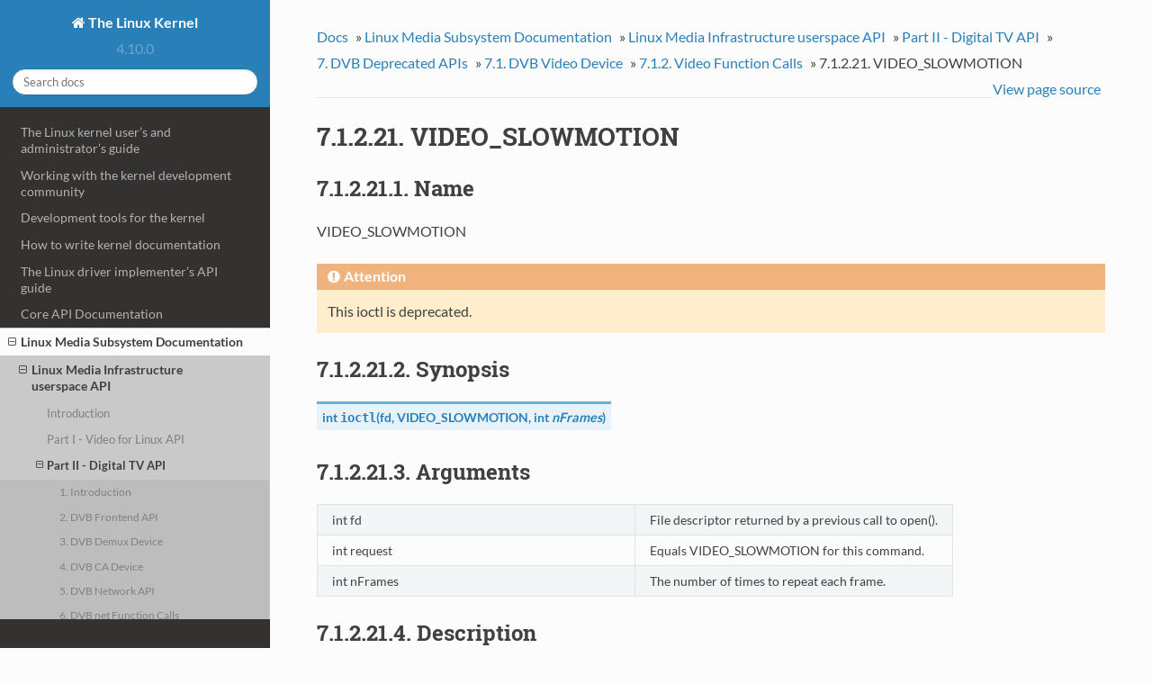

--- FILE ---
content_type: text/html; charset=utf-8
request_url: https://www.kernel.org/doc/html/v4.10/media/uapi/dvb/video-slowmotion.html
body_size: 3573
content:


<!DOCTYPE html>
<!--[if IE 8]><html class="no-js lt-ie9" lang="en" > <![endif]-->
<!--[if gt IE 8]><!--> <html class="no-js" lang="en" > <!--<![endif]-->
<head>
  <meta charset="utf-8">
  
  <meta name="viewport" content="width=device-width, initial-scale=1.0">
  
  <title>7.1.2.21. VIDEO_SLOWMOTION &mdash; The Linux Kernel  documentation</title>
  

  
  

  

  
  
    

  

  
  
    <link rel="stylesheet" href="../../../_static/css/theme.css" type="text/css" />
  

  
    <link rel="stylesheet" href="../../../_static/theme_overrides.css" type="text/css" />
  

  
        <link rel="index" title="Index"
              href="../../../genindex.html"/>
        <link rel="search" title="Search" href="../../../search.html"/>
    <link rel="top" title="The Linux Kernel  documentation" href="../../../index.html"/>
        <link rel="up" title="7.1.2. Video Function Calls" href="video_function_calls.html"/>
        <link rel="next" title="7.1.2.22. VIDEO_GET_CAPABILITIES" href="video-get-capabilities.html"/>
        <link rel="prev" title="7.1.2.20. VIDEO_FAST_FORWARD" href="video-fast-forward.html"/> 

  
  <script src="../../../_static/js/modernizr.min.js"></script>

</head>

<body class="wy-body-for-nav" role="document">

  <div class="wy-grid-for-nav">

    
    <nav data-toggle="wy-nav-shift" class="wy-nav-side">
      <div class="wy-side-scroll">
        <div class="wy-side-nav-search">
          

          
            <a href="../../../index.html" class="icon icon-home"> The Linux Kernel
          

          
          </a>

          
            
            
              <div class="version">
                4.10.0
              </div>
            
          

          
<div role="search">
  <form id="rtd-search-form" class="wy-form" action="../../../search.html" method="get">
    <input type="text" name="q" placeholder="Search docs" />
    <input type="hidden" name="check_keywords" value="yes" />
    <input type="hidden" name="area" value="default" />
  </form>
</div>

          
        </div>

        <div class="wy-menu wy-menu-vertical" data-spy="affix" role="navigation" aria-label="main navigation">
          
            
            
                <ul>
<li class="toctree-l1"><a class="reference internal" href="../../../admin-guide/index.html">The Linux kernel user&#8217;s and administrator&#8217;s guide</a></li>
</ul>
<ul>
<li class="toctree-l1"><a class="reference internal" href="../../../process/index.html">Working with the kernel development community</a></li>
<li class="toctree-l1"><a class="reference internal" href="../../../dev-tools/index.html">Development tools for the kernel</a></li>
<li class="toctree-l1"><a class="reference internal" href="../../../doc-guide/index.html">How to write kernel documentation</a></li>
</ul>
<ul class="current">
<li class="toctree-l1"><a class="reference internal" href="../../../driver-api/index.html">The Linux driver implementer&#8217;s API guide</a></li>
<li class="toctree-l1"><a class="reference internal" href="../../../core-api/index.html">Core API Documentation</a></li>
<li class="toctree-l1 current"><a class="reference internal" href="../../index.html">Linux Media Subsystem Documentation</a><ul class="current">
<li class="toctree-l2 current"><a class="reference internal" href="../../media_uapi.html">Linux Media Infrastructure userspace API</a><ul class="current">
<li class="toctree-l3"><a class="reference internal" href="../../intro.html">Introduction</a></li>
<li class="toctree-l3"><a class="reference internal" href="../v4l/v4l2.html">Part I - Video for Linux API</a></li>
<li class="toctree-l3 current"><a class="reference internal" href="dvbapi.html">Part II - Digital TV API</a><ul class="current">
<li class="toctree-l4"><a class="reference internal" href="intro.html">1. Introduction</a></li>
<li class="toctree-l4"><a class="reference internal" href="frontend.html">2. DVB Frontend API</a></li>
<li class="toctree-l4"><a class="reference internal" href="demux.html">3. DVB Demux Device</a></li>
<li class="toctree-l4"><a class="reference internal" href="ca.html">4. DVB CA Device</a></li>
<li class="toctree-l4"><a class="reference internal" href="net.html">5. DVB Network API</a></li>
<li class="toctree-l4"><a class="reference internal" href="net.html#dvb-net-function-calls">6. DVB net Function Calls</a></li>
<li class="toctree-l4 current"><a class="reference internal" href="legacy_dvb_apis.html">7. DVB Deprecated APIs</a></li>
<li class="toctree-l4"><a class="reference internal" href="examples.html">8. Examples</a></li>
<li class="toctree-l4"><a class="reference internal" href="audio_h.html">9. DVB Audio Header File</a></li>
<li class="toctree-l4"><a class="reference internal" href="ca_h.html">10. DVB Conditional Access Header File</a></li>
<li class="toctree-l4"><a class="reference internal" href="dmx_h.html">11. DVB Demux Header File</a></li>
<li class="toctree-l4"><a class="reference internal" href="frontend_h.html">12. DVB Frontend Header File</a></li>
<li class="toctree-l4"><a class="reference internal" href="net_h.html">13. DVB Network Header File</a></li>
<li class="toctree-l4"><a class="reference internal" href="video_h.html">14. DVB Video Header File</a></li>
<li class="toctree-l4"><a class="reference internal" href="dvbapi.html#revision-and-copyright">Revision and Copyright</a></li>
<li class="toctree-l4"><a class="reference internal" href="dvbapi.html#revision-history">Revision History</a></li>
</ul>
</li>
<li class="toctree-l3"><a class="reference internal" href="../rc/remote_controllers.html">Part III - Remote Controller API</a></li>
<li class="toctree-l3"><a class="reference internal" href="../mediactl/media-controller.html">Part IV - Media Controller API</a></li>
<li class="toctree-l3"><a class="reference internal" href="../cec/cec-api.html">Part V - Consumer Electronics Control API</a></li>
<li class="toctree-l3"><a class="reference internal" href="../gen-errors.html">Generic Error Codes</a></li>
<li class="toctree-l3"><a class="reference internal" href="../fdl-appendix.html">GNU Free Documentation License</a></li>
</ul>
</li>
<li class="toctree-l2"><a class="reference internal" href="../../media_kapi.html">Media subsystem kernel internal API</a></li>
<li class="toctree-l2"><a class="reference internal" href="../../dvb-drivers/index.html">Linux Digital TV driver-specific documentation</a></li>
<li class="toctree-l2"><a class="reference internal" href="../../v4l-drivers/index.html">Video4Linux (V4L)  driver-specific documentation</a></li>
</ul>
</li>
<li class="toctree-l1"><a class="reference internal" href="../../../gpu/index.html">Linux GPU Driver Developer&#8217;s Guide</a></li>
<li class="toctree-l1"><a class="reference internal" href="../../../security/index.html">Security documentation</a></li>
<li class="toctree-l1"><a class="reference internal" href="../../../sound/index.html">Linux Sound Subsystem Documentation</a></li>
<li class="toctree-l1"><a class="reference internal" href="../../../crypto/index.html">Linux Kernel Crypto API</a></li>
</ul>
<ul>
<li class="toctree-l1"><a class="reference internal" href="../../../translations/ko_KR/index.html">Korean translations</a></li>
</ul>

            
          
        </div>
      </div>
    </nav>

    <section data-toggle="wy-nav-shift" class="wy-nav-content-wrap">

      
      <nav class="wy-nav-top" role="navigation" aria-label="top navigation">
        <i data-toggle="wy-nav-top" class="fa fa-bars"></i>
        <a href="../../../index.html">The Linux Kernel</a>
      </nav>


      
      <div class="wy-nav-content">
        <div class="rst-content">
          

 



<div role="navigation" aria-label="breadcrumbs navigation">
  <ul class="wy-breadcrumbs">
    <li><a href="../../../index.html">Docs</a> &raquo;</li>
      
          <li><a href="../../index.html">Linux Media Subsystem Documentation</a> &raquo;</li>
      
          <li><a href="../../media_uapi.html">Linux Media Infrastructure userspace API</a> &raquo;</li>
      
          <li><a href="dvbapi.html">Part II - Digital TV API</a> &raquo;</li>
      
          <li><a href="legacy_dvb_apis.html">7. DVB Deprecated APIs</a> &raquo;</li>
      
          <li><a href="video.html">7.1. DVB Video Device</a> &raquo;</li>
      
          <li><a href="video_function_calls.html">7.1.2. Video Function Calls</a> &raquo;</li>
      
    <li>7.1.2.21. VIDEO_SLOWMOTION</li>
      <li class="wy-breadcrumbs-aside">
        
          
            <a href="../../../_sources/media/uapi/dvb/video-slowmotion.txt" rel="nofollow"> View page source</a>
          
        
      </li>
  </ul>
  <hr/>
</div>
          <div role="main" class="document" itemscope="itemscope" itemtype="http://schema.org/Article">
           <div itemprop="articleBody">
            
  <div class="section" id="video-slowmotion">
<span id="id1"></span><h1>7.1.2.21. VIDEO_SLOWMOTION<a class="headerlink" href="#video-slowmotion" title="Permalink to this headline">¶</a></h1>
<div class="section" id="name">
<h2>7.1.2.21.1. Name<a class="headerlink" href="#name" title="Permalink to this headline">¶</a></h2>
<p>VIDEO_SLOWMOTION</p>
<div class="admonition attention">
<p class="first admonition-title">Attention</p>
<p class="last">This ioctl is deprecated.</p>
</div>
</div>
<div class="section" id="synopsis">
<h2>7.1.2.21.2. Synopsis<a class="headerlink" href="#synopsis" title="Permalink to this headline">¶</a></h2>
<dl class="function">
<dt id="c.VIDEO_SLOWMOTION">
int <code class="descname">ioctl</code><span class="sig-paren">(</span>fd, <a class="reference internal" href="#c.VIDEO_SLOWMOTION" title="VIDEO_SLOWMOTION">VIDEO_SLOWMOTION</a>, int<em>&nbsp;nFrames</em><span class="sig-paren">)</span><a class="headerlink" href="#c.VIDEO_SLOWMOTION" title="Permalink to this definition">¶</a></dt>
<dd></dd></dl>

</div>
<div class="section" id="arguments">
<h2>7.1.2.21.3. Arguments<a class="headerlink" href="#arguments" title="Permalink to this headline">¶</a></h2>
<table border="1" class="docutils">
<colgroup>
<col width="50%" />
<col width="50%" />
</colgroup>
<tbody valign="top">
<tr class="row-odd"><td>int fd</td>
<td>File descriptor returned by a previous call to open().</td>
</tr>
<tr class="row-even"><td>int request</td>
<td>Equals VIDEO_SLOWMOTION for this command.</td>
</tr>
<tr class="row-odd"><td>int nFrames</td>
<td>The number of times to repeat each frame.</td>
</tr>
</tbody>
</table>
</div>
<div class="section" id="description">
<h2>7.1.2.21.4. Description<a class="headerlink" href="#description" title="Permalink to this headline">¶</a></h2>
<p>This ioctl call asks the video device to repeat decoding frames N number
of times. This call can only be used if VIDEO_SOURCE_MEMORY is
selected.</p>
</div>
<div class="section" id="return-value">
<h2>7.1.2.21.5. Return Value<a class="headerlink" href="#return-value" title="Permalink to this headline">¶</a></h2>
<p>On success 0 is returned, on error -1 and the <code class="docutils literal"><span class="pre">errno</span></code> variable is set
appropriately. The generic error codes are described at the
<a class="reference internal" href="../gen-errors.html#id1"><span class="std std-ref">Generic Error Codes</span></a> chapter.</p>
<table border="1" class="docutils">
<colgroup>
<col width="50%" />
<col width="50%" />
</colgroup>
<tbody valign="top">
<tr class="row-odd"><td><code class="docutils literal"><span class="pre">EPERM</span></code></td>
<td>Mode VIDEO_SOURCE_MEMORY not selected.</td>
</tr>
</tbody>
</table>
</div>
</div>


           </div>
          </div>
          <footer>
  
    <div class="rst-footer-buttons" role="navigation" aria-label="footer navigation">
      
        <a href="video-get-capabilities.html" class="btn btn-neutral float-right" title="7.1.2.22. VIDEO_GET_CAPABILITIES" accesskey="n">Next <span class="fa fa-arrow-circle-right"></span></a>
      
      
        <a href="video-fast-forward.html" class="btn btn-neutral" title="7.1.2.20. VIDEO_FAST_FORWARD" accesskey="p"><span class="fa fa-arrow-circle-left"></span> Previous</a>
      
    </div>
  

  <hr/>

  <div role="contentinfo">
    <p>
        &copy; Copyright 2016, The kernel development community.

    </p>
  </div>
  Built with <a href="http://sphinx-doc.org/">Sphinx</a> using a <a href="https://github.com/snide/sphinx_rtd_theme">theme</a> provided by <a href="https://readthedocs.org">Read the Docs</a>. 

</footer>

        </div>
      </div>

    </section>

  </div>
  


  

    <script type="text/javascript">
        var DOCUMENTATION_OPTIONS = {
            URL_ROOT:'../../../',
            VERSION:'',
            COLLAPSE_INDEX:false,
            FILE_SUFFIX:'.html',
            HAS_SOURCE:  true
        };
    </script>
      <script type="text/javascript" src="../../../_static/jquery.js"></script>
      <script type="text/javascript" src="../../../_static/underscore.js"></script>
      <script type="text/javascript" src="../../../_static/doctools.js"></script>

  

  
  
    <script type="text/javascript" src="../../../_static/js/theme.js"></script>
  

  
  
  <script type="text/javascript">
      jQuery(function () {
          SphinxRtdTheme.StickyNav.enable();
      });
  </script>
   

</body>
</html>

--- FILE ---
content_type: text/css
request_url: https://www.kernel.org/doc/html/v4.10/_static/theme_overrides.css
body_size: 1401
content:
/* -*- coding: utf-8; mode: css -*-
 *
 * Sphinx HTML theme customization: read the doc
 *
 */

@media screen {

    /* content column
     *
     * RTD theme's default is 800px as max width for the content, but we have
     * tables with tons of columns, which need the full width of the view-port.
     */

    .wy-nav-content{max-width: none; }

    /* table:
     *
     *   - Sequences of whitespace should collapse into a single whitespace.
     *   - make the overflow auto (scrollbar if needed)
     *   - align caption "left" ("center" is unsuitable on vast tables)
     */

    .wy-table-responsive table td { white-space: normal; }
    .wy-table-responsive { overflow: auto; }
    .rst-content table.docutils caption { text-align: left; font-size: 100%; }

    /* captions:
     *
     *   - captions should have 100% (not 85%) font size
     *   - hide the permalink symbol as long as link is not hovered
     */

    .toc-title {
        font-size: 150%;
	font-weight: bold;
    }

    caption, .wy-table caption, .rst-content table.field-list caption {
        font-size: 100%;
    }
    caption a.headerlink { opacity: 0; }
    caption a.headerlink:hover { opacity: 1; }

    /* Menu selection and keystrokes */

    span.menuselection {
	color: blue;
	font-family: "Courier New", Courier, monospace
    }

    code.kbd, code.kbd span {
	color: white;
	background-color: darkblue;
	font-weight: bold;
	font-family: "Courier New", Courier, monospace
    }

    /* inline literal: drop the borderbox, padding and red color */

    code, .rst-content tt, .rst-content code {
        color: inherit;
        border: none;
        padding: unset;
        background: inherit;
        font-size: 85%;
    }

    .rst-content tt.literal,.rst-content tt.literal,.rst-content code.literal {
        color: inherit;
    }
}


--- FILE ---
content_type: application/javascript; charset=utf-8
request_url: https://www.kernel.org/doc/html/v4.10/_static/doctools.js
body_size: 7691
content:
/*
 * doctools.js
 * ~~~~~~~~~~~
 *
 * Sphinx JavaScript utilities for all documentation.
 *
 * :copyright: Copyright 2007-2016 by the Sphinx team, see AUTHORS.
 * :license: BSD, see LICENSE for details.
 *
 */

/**
 * select a different prefix for underscore
 */
$u = _.noConflict();

/**
 * make the code below compatible with browsers without
 * an installed firebug like debugger
if (!window.console || !console.firebug) {
  var names = ["log", "debug", "info", "warn", "error", "assert", "dir",
    "dirxml", "group", "groupEnd", "time", "timeEnd", "count", "trace",
    "profile", "profileEnd"];
  window.console = {};
  for (var i = 0; i < names.length; ++i)
    window.console[names[i]] = function() {};
}
 */

/**
 * small helper function to urldecode strings
 */
jQuery.urldecode = function(x) {
  return decodeURIComponent(x).replace(/\+/g, ' ');
};

/**
 * small helper function to urlencode strings
 */
jQuery.urlencode = encodeURIComponent;

/**
 * This function returns the parsed url parameters of the
 * current request. Multiple values per key are supported,
 * it will always return arrays of strings for the value parts.
 */
jQuery.getQueryParameters = function(s) {
  if (typeof s == 'undefined')
    s = document.location.search;
  var parts = s.substr(s.indexOf('?') + 1).split('&');
  var result = {};
  for (var i = 0; i < parts.length; i++) {
    var tmp = parts[i].split('=', 2);
    var key = jQuery.urldecode(tmp[0]);
    var value = jQuery.urldecode(tmp[1]);
    if (key in result)
      result[key].push(value);
    else
      result[key] = [value];
  }
  return result;
};

/**
 * highlight a given string on a jquery object by wrapping it in
 * span elements with the given class name.
 */
jQuery.fn.highlightText = function(text, className) {
  function highlight(node) {
    if (node.nodeType == 3) {
      var val = node.nodeValue;
      var pos = val.toLowerCase().indexOf(text);
      if (pos >= 0 && !jQuery(node.parentNode).hasClass(className)) {
        var span = document.createElement("span");
        span.className = className;
        span.appendChild(document.createTextNode(val.substr(pos, text.length)));
        node.parentNode.insertBefore(span, node.parentNode.insertBefore(
          document.createTextNode(val.substr(pos + text.length)),
          node.nextSibling));
        node.nodeValue = val.substr(0, pos);
      }
    }
    else if (!jQuery(node).is("button, select, textarea")) {
      jQuery.each(node.childNodes, function() {
        highlight(this);
      });
    }
  }
  return this.each(function() {
    highlight(this);
  });
};

/*
 * backward compatibility for jQuery.browser
 * This will be supported until firefox bug is fixed.
 */
if (!jQuery.browser) {
  jQuery.uaMatch = function(ua) {
    ua = ua.toLowerCase();

    var match = /(chrome)[ \/]([\w.]+)/.exec(ua) ||
      /(webkit)[ \/]([\w.]+)/.exec(ua) ||
      /(opera)(?:.*version|)[ \/]([\w.]+)/.exec(ua) ||
      /(msie) ([\w.]+)/.exec(ua) ||
      ua.indexOf("compatible") < 0 && /(mozilla)(?:.*? rv:([\w.]+)|)/.exec(ua) ||
      [];

    return {
      browser: match[ 1 ] || "",
      version: match[ 2 ] || "0"
    };
  };
  jQuery.browser = {};
  jQuery.browser[jQuery.uaMatch(navigator.userAgent).browser] = true;
}

/**
 * Small JavaScript module for the documentation.
 */
var Documentation = {

  init : function() {
    this.fixFirefoxAnchorBug();
    this.highlightSearchWords();
    this.initIndexTable();
    
  },

  /**
   * i18n support
   */
  TRANSLATIONS : {},
  PLURAL_EXPR : function(n) { return n == 1 ? 0 : 1; },
  LOCALE : 'unknown',

  // gettext and ngettext don't access this so that the functions
  // can safely bound to a different name (_ = Documentation.gettext)
  gettext : function(string) {
    var translated = Documentation.TRANSLATIONS[string];
    if (typeof translated == 'undefined')
      return string;
    return (typeof translated == 'string') ? translated : translated[0];
  },

  ngettext : function(singular, plural, n) {
    var translated = Documentation.TRANSLATIONS[singular];
    if (typeof translated == 'undefined')
      return (n == 1) ? singular : plural;
    return translated[Documentation.PLURALEXPR(n)];
  },

  addTranslations : function(catalog) {
    for (var key in catalog.messages)
      this.TRANSLATIONS[key] = catalog.messages[key];
    this.PLURAL_EXPR = new Function('n', 'return +(' + catalog.plural_expr + ')');
    this.LOCALE = catalog.locale;
  },

  /**
   * add context elements like header anchor links
   */
  addContextElements : function() {
    $('div[id] > :header:first').each(function() {
      $('<a class="headerlink">\u00B6</a>').
      attr('href', '#' + this.id).
      attr('title', _('Permalink to this headline')).
      appendTo(this);
    });
    $('dt[id]').each(function() {
      $('<a class="headerlink">\u00B6</a>').
      attr('href', '#' + this.id).
      attr('title', _('Permalink to this definition')).
      appendTo(this);
    });
  },

  /**
   * workaround a firefox stupidity
   * see: https://bugzilla.mozilla.org/show_bug.cgi?id=645075
   */
  fixFirefoxAnchorBug : function() {
    if (document.location.hash)
      window.setTimeout(function() {
        document.location.href += '';
      }, 10);
  },

  /**
   * highlight the search words provided in the url in the text
   */
  highlightSearchWords : function() {
    var params = $.getQueryParameters();
    var terms = (params.highlight) ? params.highlight[0].split(/\s+/) : [];
    if (terms.length) {
      var body = $('div.body');
      if (!body.length) {
        body = $('body');
      }
      window.setTimeout(function() {
        $.each(terms, function() {
          body.highlightText(this.toLowerCase(), 'highlighted');
        });
      }, 10);
      $('<p class="highlight-link"><a href="javascript:Documentation.' +
        'hideSearchWords()">' + _('Hide Search Matches') + '</a></p>')
          .appendTo($('#searchbox'));
    }
  },

  /**
   * init the domain index toggle buttons
   */
  initIndexTable : function() {
    var togglers = $('img.toggler').click(function() {
      var src = $(this).attr('src');
      var idnum = $(this).attr('id').substr(7);
      $('tr.cg-' + idnum).toggle();
      if (src.substr(-9) == 'minus.png')
        $(this).attr('src', src.substr(0, src.length-9) + 'plus.png');
      else
        $(this).attr('src', src.substr(0, src.length-8) + 'minus.png');
    }).css('display', '');
    if (DOCUMENTATION_OPTIONS.COLLAPSE_INDEX) {
        togglers.click();
    }
  },

  /**
   * helper function to hide the search marks again
   */
  hideSearchWords : function() {
    $('#searchbox .highlight-link').fadeOut(300);
    $('span.highlighted').removeClass('highlighted');
  },

  /**
   * make the url absolute
   */
  makeURL : function(relativeURL) {
    return DOCUMENTATION_OPTIONS.URL_ROOT + '/' + relativeURL;
  },

  /**
   * get the current relative url
   */
  getCurrentURL : function() {
    var path = document.location.pathname;
    var parts = path.split(/\//);
    $.each(DOCUMENTATION_OPTIONS.URL_ROOT.split(/\//), function() {
      if (this == '..')
        parts.pop();
    });
    var url = parts.join('/');
    return path.substring(url.lastIndexOf('/') + 1, path.length - 1);
  },

  initOnKeyListeners: function() {
    $(document).keyup(function(event) {
      var activeElementType = document.activeElement.tagName;
      // don't navigate when in search box or textarea
      if (activeElementType !== 'TEXTAREA' && activeElementType !== 'INPUT' && activeElementType !== 'SELECT') {
        switch (event.keyCode) {
          case 37: // left
            var prevHref = $('link[rel="prev"]').prop('href');
            if (prevHref) {
              window.location.href = prevHref;
              return false;
            }
          case 39: // right
            var nextHref = $('link[rel="next"]').prop('href');
            if (nextHref) {
              window.location.href = nextHref;
              return false;
            }
        }
      }
    });
  }
};

// quick alias for translations
_ = Documentation.gettext;

$(document).ready(function() {
  Documentation.init();
});